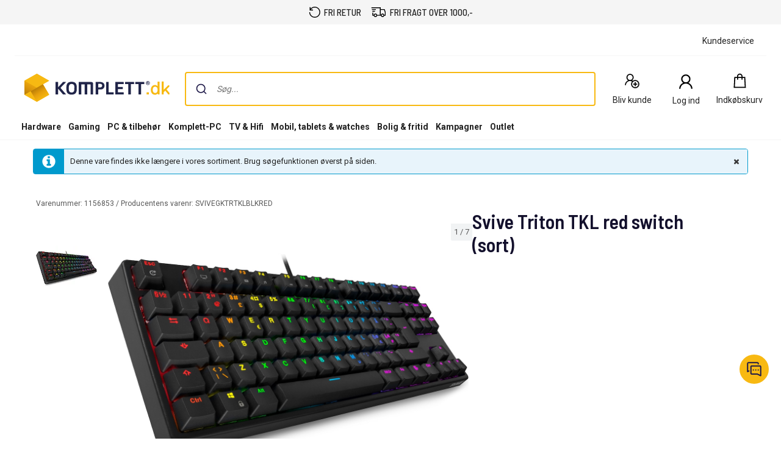

--- FILE ---
content_type: text/javascript; charset=utf-8
request_url: https://www.komplett.dk/iojs/5.2.2/logo.js
body_size: 146
content:
/*
 Copyright(c) 2018, iovation, inc. All rights reserved. 80808bae-d4c3-47ac-9929-5d77264d823c
*/
(function c(){var a=window,b=a.io_global_object_name||"IGLOO",a=a[b]=a[b]||{},a=a.fp=a.fp||{},b=a.io_ddp;if(a.logoMain)return!1;a.logoMain=c;a.logoVer="5.2.2";b&&b._if_ubb&&(b._CTOKEN="U0+igFaBVEDUDpY9u1Xwq3KIDrBMgmaYawbnu2r1BQ0=",b._if_ubb());try{a.api.io_bb.add("LID","mjuxeHOQf+sXCWJPp3ET2g")}catch(d){}})();
